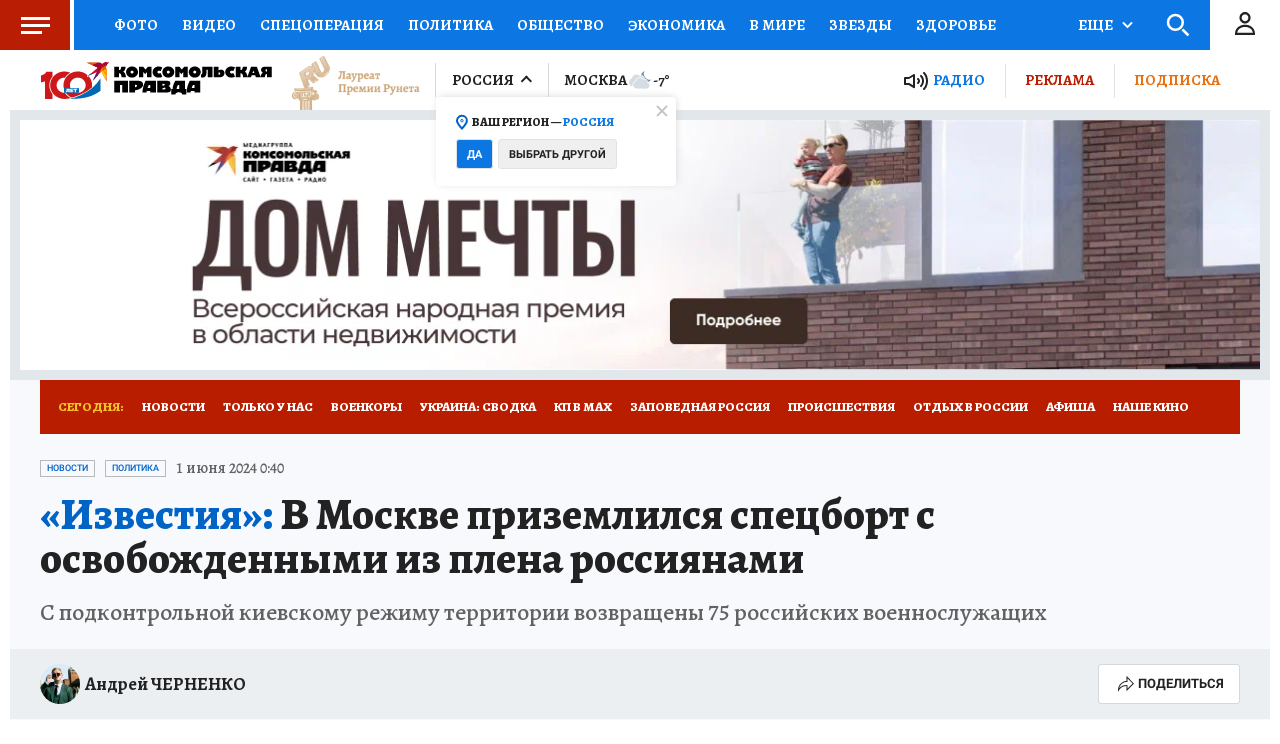

--- FILE ---
content_type: text/html
request_url: https://tns-counter.ru/nc01a**R%3Eundefined*kp_ru/ru/UTF-8/tmsec=kp_ru/828902470***
body_size: -71
content:
196F7308696D29B4X1768761780:196F7308696D29B4X1768761780

--- FILE ---
content_type: text/html; charset=UTF-8
request_url: https://tech.punchmedia.ru/sync/?pn=_pm_&pu=1nh4i7cogudr7t1bpti0clhlgwq6hfz1i2t&pt=30
body_size: 427
content:
{"pmg":{"pu":"KhkVb5lUXPGf"},"_pm_":{"pu":"1nh4i7cogudr7t1bpti0clhlgwq6hfz1i2t"}}